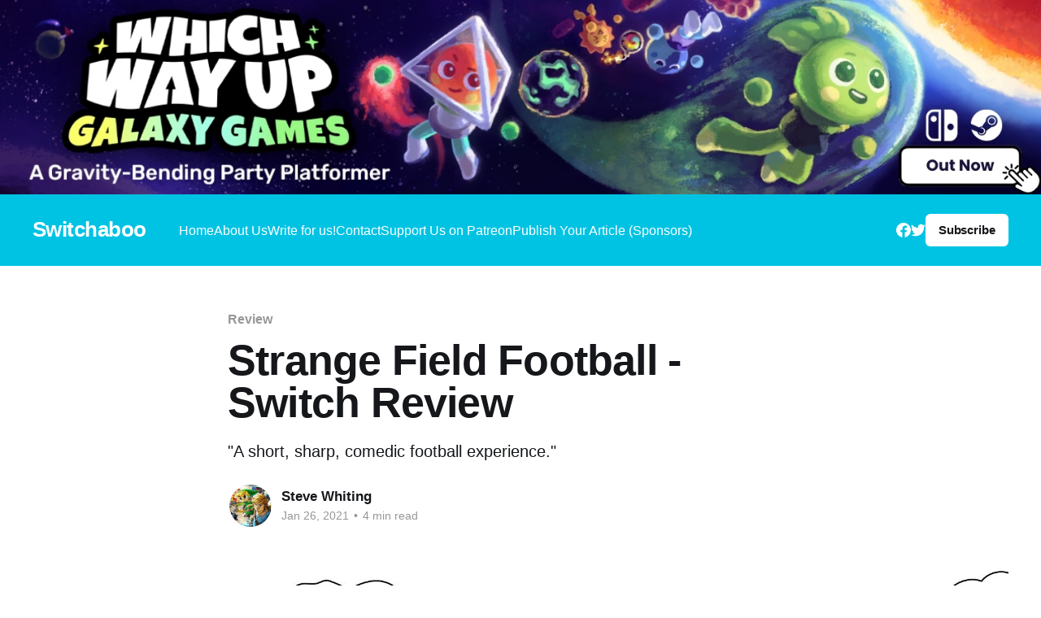

--- FILE ---
content_type: text/html; charset=utf-8
request_url: https://www.switchaboo.com/strange-field-football-switch-review/
body_size: 8586
content:
<!DOCTYPE html>
<html lang="en">
<head>

    <title>Strange Field Football - Switch Review</title>
    <meta charset="utf-8" />
    <meta http-equiv="X-UA-Compatible" content="IE=edge" />
    <meta name="HandheldFriendly" content="True" />
    <meta name="viewport" content="width=device-width, initial-scale=1.0" />

    <link rel="stylesheet" type="text/css" href="https://www.switchaboo.com/assets/built/screen.css?v=510198fbea" />

    <meta name="description" content="Strange Field Football from Wildbus Studio is a colourful football game that doesn’t take itself too seriously.">
    <link rel="icon" href="https://www.switchaboo.com/content/images/size/w256h256/2020/12/switchaboo_logo_bright.png" type="image/png">
    <link rel="canonical" href="https://www.switchaboo.com/strange-field-football-switch-review/">
    <meta name="referrer" content="no-referrer-when-downgrade">
    
    <meta property="og:site_name" content="Switchaboo">
    <meta property="og:type" content="article">
    <meta property="og:title" content="Strange Field Football - Switch Review">
    <meta property="og:description" content="&quot;A short, sharp, comedic football experience.&quot;">
    <meta property="og:url" content="https://www.switchaboo.com/strange-field-football-switch-review/">
    <meta property="og:image" content="https://www.switchaboo.com/content/images/size/w1200/2021/01/strange-field-football-switch-hero-2.jpg">
    <meta property="article:published_time" content="2021-01-26T09:03:45.000Z">
    <meta property="article:modified_time" content="2021-01-26T09:05:17.000Z">
    <meta property="article:tag" content="Review">
    <meta property="article:tag" content="Reviews">
    <meta property="article:tag" content="Strange Field Football">
    <meta property="article:tag" content="Sport Games">
    <meta property="article:tag" content="sports">
    <meta property="article:tag" content="nintendo switch">
    <meta property="article:tag" content="Indie">
    <meta property="article:tag" content="Nindies">
    
    <meta property="article:publisher" content="https://www.facebook.com/switchaboo">
    <meta name="twitter:card" content="summary_large_image">
    <meta name="twitter:title" content="Strange Field Football - Switch Review">
    <meta name="twitter:description" content="&quot;A short, sharp, comedic football experience.&quot;">
    <meta name="twitter:url" content="https://www.switchaboo.com/strange-field-football-switch-review/">
    <meta name="twitter:image" content="https://www.switchaboo.com/content/images/size/w1200/2021/01/strange-field-football-switch-hero-2.jpg">
    <meta name="twitter:label1" content="Written by">
    <meta name="twitter:data1" content="Steve Whiting">
    <meta name="twitter:label2" content="Filed under">
    <meta name="twitter:data2" content="Review, Reviews, Strange Field Football, Sport Games, sports, nintendo switch, Indie, Nindies">
    <meta name="twitter:site" content="@switchaboonews">
    <meta property="og:image:width" content="1200">
    <meta property="og:image:height" content="675">
    
    <script type="application/ld+json">
{
    "@context": "https://schema.org",
    "@type": "Article",
    "publisher": {
        "@type": "Organization",
        "name": "Switchaboo",
        "url": "https://www.switchaboo.com/",
        "logo": {
            "@type": "ImageObject",
            "url": "https://www.switchaboo.com/content/images/size/w256h256/2020/12/switchaboo_logo_bright.png",
            "width": 60,
            "height": 60
        }
    },
    "author": {
        "@type": "Person",
        "name": "Steve Whiting",
        "image": {
            "@type": "ImageObject",
            "url": "https://www.switchaboo.com/content/images/2020/12/Super_Smash_Bros__Ultimate_OFFICIAL_Panoramic_Art_by_Leafpenguins_on_DeviantArt.jpg",
            "width": 366,
            "height": 404
        },
        "url": "https://www.switchaboo.com/author/steve-whiting/",
        "sameAs": []
    },
    "headline": "Strange Field Football - Switch Review",
    "url": "https://www.switchaboo.com/strange-field-football-switch-review/",
    "datePublished": "2021-01-26T09:03:45.000Z",
    "dateModified": "2021-01-26T09:05:17.000Z",
    "image": {
        "@type": "ImageObject",
        "url": "https://www.switchaboo.com/content/images/size/w1200/2021/01/strange-field-football-switch-hero-2.jpg",
        "width": 1200,
        "height": 675
    },
    "keywords": "Review, Reviews, Strange Field Football, Sport Games, sports, nintendo switch, Indie, Nindies",
    "description": "&quot;A short, sharp, comedic football experience.&quot;",
    "mainEntityOfPage": "https://www.switchaboo.com/strange-field-football-switch-review/"
}
    </script>

    <meta name="generator" content="Ghost 6.13">
    <link rel="alternate" type="application/rss+xml" title="Switchaboo" href="https://www.switchaboo.com/rss/">
    <script defer src="https://cdn.jsdelivr.net/ghost/portal@~2.56/umd/portal.min.js" data-i18n="true" data-ghost="https://www.switchaboo.com/" data-key="37f2e1a8cafeadf9aa5c2f1461" data-api="https://davidliu-2.ghost.io/ghost/api/content/" data-locale="en" crossorigin="anonymous"></script><style id="gh-members-styles">.gh-post-upgrade-cta-content,
.gh-post-upgrade-cta {
    display: flex;
    flex-direction: column;
    align-items: center;
    font-family: -apple-system, BlinkMacSystemFont, 'Segoe UI', Roboto, Oxygen, Ubuntu, Cantarell, 'Open Sans', 'Helvetica Neue', sans-serif;
    text-align: center;
    width: 100%;
    color: #ffffff;
    font-size: 16px;
}

.gh-post-upgrade-cta-content {
    border-radius: 8px;
    padding: 40px 4vw;
}

.gh-post-upgrade-cta h2 {
    color: #ffffff;
    font-size: 28px;
    letter-spacing: -0.2px;
    margin: 0;
    padding: 0;
}

.gh-post-upgrade-cta p {
    margin: 20px 0 0;
    padding: 0;
}

.gh-post-upgrade-cta small {
    font-size: 16px;
    letter-spacing: -0.2px;
}

.gh-post-upgrade-cta a {
    color: #ffffff;
    cursor: pointer;
    font-weight: 500;
    box-shadow: none;
    text-decoration: underline;
}

.gh-post-upgrade-cta a:hover {
    color: #ffffff;
    opacity: 0.8;
    box-shadow: none;
    text-decoration: underline;
}

.gh-post-upgrade-cta a.gh-btn {
    display: block;
    background: #ffffff;
    text-decoration: none;
    margin: 28px 0 0;
    padding: 8px 18px;
    border-radius: 4px;
    font-size: 16px;
    font-weight: 600;
}

.gh-post-upgrade-cta a.gh-btn:hover {
    opacity: 0.92;
}</style>
    <script defer src="https://cdn.jsdelivr.net/ghost/sodo-search@~1.8/umd/sodo-search.min.js" data-key="37f2e1a8cafeadf9aa5c2f1461" data-styles="https://cdn.jsdelivr.net/ghost/sodo-search@~1.8/umd/main.css" data-sodo-search="https://davidliu-2.ghost.io/" data-locale="en" crossorigin="anonymous"></script>
    
    <link href="https://www.switchaboo.com/webmentions/receive/" rel="webmention">
    <script defer src="/public/cards.min.js?v=510198fbea"></script>
    <link rel="stylesheet" type="text/css" href="/public/cards.min.css?v=510198fbea">
    <script defer src="/public/member-attribution.min.js?v=510198fbea"></script>
    <script defer src="/public/ghost-stats.min.js?v=510198fbea" data-stringify-payload="false" data-datasource="analytics_events" data-storage="localStorage" data-host="https://www.switchaboo.com/.ghost/analytics/api/v1/page_hit"  tb_site_uuid="505f9ffa-b654-4887-a730-284f3cd92a45" tb_post_uuid="7f3288d7-23c0-4431-b936-54c34a3d3c9f" tb_post_type="post" tb_member_uuid="undefined" tb_member_status="undefined"></script><style>:root {--ghost-accent-color: #00c3e3;}</style>
    <style>
.gh-banner {
  display: block;
  margin-left: auto;
  margin-right: auto;
  width: 100%;
  height: auto;
  object-fit: contain;
  padding: 0 var(--gap);
  line-height: 1.3;
  background-color: #11193E; /* Banner background color */
  background-repeat: no-repeat;
  background-position: center;
}

.gh-banner-inner {
  display: flex;

  flex-direction: row;
  gap: 0.5em;
  align-items: center;
  justify-content: space-between;
  max-width: 100%;
  height: auto;
  margin: 0 auto;
}

@media (max-width: 500px) {
  .gh-banner {

    font-size: 1.4rem;
    height: 100%;
  }

  .gh-banner-inner {
    flex-direction: column;
    justify-content: space-between;
  }
}

@media (max-width: 768px) {
  .gh-banner {
    position: relative;
    color: #11193E;
  }

  .gh-banner::after {
    top: 0;
    left: 0;
    width: 80%;
    height: auto;
    content: "";
    background: rgba(0 0 0 / 20%);
  }

  .gh-banner-inner {
    position: relative;
    z-index: 1;
  }
}
    
.is-head-open .gh-banner {
    display: none;
    }

/* Override Headline theme defaults */
.gh-banner:hover {
  opacity: 1 !important;
}

.gh-head-menu::before {
  top: 170px !important;
}

.gh-head-menu::after {
  top: 226px !important;
}
  .home-template.has-cover .gh-head {
    position: absolute;
    top: auto;
    background-color: transparent;
    color: #fff;

</style>

</head>
<body class="post-template tag-review tag-reviews tag-strange-field-football tag-sport-games tag-sports tag-nintendo-switch tag-indie tag-nindies has-cover">
<a class="gh-banner" href="https://www.nintendo.com/store/products/which-way-up-galaxy-games-switch/"> 
    <img class="gh-banner" src="https://www.switchaboo.com/assets/images/WWU.jpg">
</a>
<div class="viewport">

    <header id="gh-head" class="gh-head outer">
        <nav class="gh-head-inner inner">

            <div class="gh-head-brand">
                <a class="gh-head-logo no-image" href="https://www.switchaboo.com">
                        Switchaboo
                </a>
                <a class="gh-burger" role="button">
                    <div class="gh-burger-box">
                        <div class="gh-burger-inner"></div>
                    </div>
                </a>
            </div>
            <div class="gh-head-menu">
                <ul class="nav">
    <li class="nav-home"><a href="https://www.switchaboo.com/">Home</a></li>
    <li class="nav-about-us"><a href="https://www.switchaboo.com/about-us/">About Us</a></li>
    <li class="nav-write-for-us"><a href="https://www.switchaboo.com/write-for-us/">Write for us!</a></li>
    <li class="nav-contact"><a href="https://www.switchaboo.com/contact/">Contact</a></li>
    <li class="nav-support-us-on-patreon"><a href="https://www.patreon.com/switchaboo">Support Us on Patreon</a></li>
    <li class="nav-publish-your-article-sponsors"><a href="https://www.switchaboo.com/sponsored-articles/">Publish Your Article (Sponsors)</a></li>
</ul>

            </div>
            <div class="gh-head-actions">
                <div class="gh-social">
                        <a class="gh-social-link gh-social-facebook" href="https://www.facebook.com/switchaboo" title="Facebook" target="_blank" rel="noopener"><svg class="icon" viewBox="0 0 24 24" xmlns="http://www.w3.org/2000/svg" fill="currentColor"><path d="M23.9981 11.9991C23.9981 5.37216 18.626 0 11.9991 0C5.37216 0 0 5.37216 0 11.9991C0 17.9882 4.38789 22.9522 10.1242 23.8524V15.4676H7.07758V11.9991H10.1242V9.35553C10.1242 6.34826 11.9156 4.68714 14.6564 4.68714C15.9692 4.68714 17.3424 4.92149 17.3424 4.92149V7.87439H15.8294C14.3388 7.87439 13.8739 8.79933 13.8739 9.74824V11.9991H17.2018L16.6698 15.4676H13.8739V23.8524C19.6103 22.9522 23.9981 17.9882 23.9981 11.9991Z"/></svg></a>
                        <a class="gh-social-link gh-social-twitter" href="https://x.com/switchaboonews" title="Twitter" target="_blank" rel="noopener"><svg class="icon" viewBox="0 0 24 24" xmlns="http://www.w3.org/2000/svg" fill="currentColor"><path d="M23.954 4.569c-.885.389-1.83.654-2.825.775 1.014-.611 1.794-1.574 2.163-2.723-.951.555-2.005.959-3.127 1.184-.896-.959-2.173-1.559-3.591-1.559-2.717 0-4.92 2.203-4.92 4.917 0 .39.045.765.127 1.124C7.691 8.094 4.066 6.13 1.64 3.161c-.427.722-.666 1.561-.666 2.475 0 1.71.87 3.213 2.188 4.096-.807-.026-1.566-.248-2.228-.616v.061c0 2.385 1.693 4.374 3.946 4.827-.413.111-.849.171-1.296.171-.314 0-.615-.03-.916-.086.631 1.953 2.445 3.377 4.604 3.417-1.68 1.319-3.809 2.105-6.102 2.105-.39 0-.779-.023-1.17-.067 2.189 1.394 4.768 2.209 7.557 2.209 9.054 0 13.999-7.496 13.999-13.986 0-.209 0-.42-.015-.63.961-.689 1.8-1.56 2.46-2.548l-.047-.02z"/></svg></a>
                </div>
                        <a class="gh-head-button" href="#/portal/signup" data-portal="signup">Subscribe</a>
            </div>
        </nav>
    </header>

    <div class="site-content">
        



<main id="site-main" class="site-main">
<article class="article post tag-review tag-reviews tag-strange-field-football tag-sport-games tag-sports tag-nintendo-switch tag-indie tag-nindies ">

    <header class="article-header gh-canvas">

        <div class="article-tag post-card-tags">
                <span class="post-card-primary-tag">
                    <a href="/tag/review/">Review</a>
                </span>
        </div>

        <h1 class="article-title">Strange Field Football - Switch Review</h1>

            <p class="article-excerpt">&quot;A short, sharp, comedic football experience.&quot;</p>

        <div class="article-byline">
        <section class="article-byline-content">

            <ul class="author-list">
                <li class="author-list-item">
                    <a href="/author/steve-whiting/" class="author-avatar">
                        <img class="author-profile-image" src="/content/images/size/w100/2020/12/Super_Smash_Bros__Ultimate_OFFICIAL_Panoramic_Art_by_Leafpenguins_on_DeviantArt.jpg" alt="Steve Whiting" />
                    </a>
                </li>
            </ul>

            <div class="article-byline-meta">
                <h4 class="author-name"><a href="/author/steve-whiting/">Steve Whiting</a></h4>
                <div class="byline-meta-content">
                    <time class="byline-meta-date" datetime="2021-01-26">Jan 26, 2021</time>
                        <span class="byline-reading-time"><span class="bull">&bull;</span> 4 min read</span>
                </div>
            </div>

        </section>
        </div>

            <figure class="article-image">
                <img
                    srcset="/content/images/size/w300/2021/01/strange-field-football-switch-hero-2.jpg 300w,
                            /content/images/size/w600/2021/01/strange-field-football-switch-hero-2.jpg 600w,
                            /content/images/size/w1000/2021/01/strange-field-football-switch-hero-2.jpg 1000w,
                            /content/images/size/w2000/2021/01/strange-field-football-switch-hero-2.jpg 2000w"
                    sizes="(min-width: 1400px) 1400px, 92vw"
                    src="/content/images/size/w2000/2021/01/strange-field-football-switch-hero-2.jpg"
                    alt="Strange Field Football - Switch Review"
                />
            </figure>

    </header>

    <section class="gh-content gh-canvas">
        <div><i>We're partnered with <a href="https://go.dabido.com.au/switchabooSkillshare">Skillshare</a>, where you can do unlimited online courses that'll help you create art, make games, and even help you with school/university! <a href="https://go.dabido.com.au/switchabooSkillshare">Click here</a> for a free 1 month trial.</i></div>
        <p><em>Strange Field Football </em>from Wildbus Studio is a colourful football game that doesn’t take itself too seriously. Just for clarity – when I say football in this review I am referring to soccer i.e. the kind of football where they actually use their feet, not the kind of football where they use their hands… Anyway, join me as we see how it plays!</p><figure class="kg-card kg-embed-card"><iframe width="356" height="200" src="https://www.youtube.com/embed/CUOB9IKeZb0?feature=oembed" frameborder="0" allow="accelerometer; autoplay; clipboard-write; encrypted-media; gyroscope; picture-in-picture" allowfullscreen></iframe></figure><h3 id="gameplay">Gameplay</h3><p>In <em>Strange Field Football </em>(reminder: soccer) you can pick from six different five-a-side teams made up of various characters, and each character comes with varying strengths and weaknesses. You choose to play in one of six arenas and are pitted against one of the five other teams (of your choice); and then the chaos begins. Each match lasts three, four or five minutes depending on what you choose, plus overtime if required. Obviously, the target is to score more goals than your opponent, however you can get up to some dastardly tricks to make this easier for yourself.</p><figure class="kg-card kg-image-card"><img src="https://www.switchaboo.com/content/images/2021/01/image-19.png" class="kg-image" alt loading="lazy" width="1280" height="720" srcset="https://www.switchaboo.com/content/images/size/w600/2021/01/image-19.png 600w, https://www.switchaboo.com/content/images/size/w1000/2021/01/image-19.png 1000w, https://www.switchaboo.com/content/images/2021/01/image-19.png 1280w" sizes="(min-width: 720px) 720px"></figure><p>There are some quite funny attacks to use on the opposition such as shoulder barges or aiming projectiles at them, and there are also some environmental hazards; for example in the bus garage playing arena, a bus will periodically pass through and run people over (in a non-violent way). This all adds to the hectic confusion as you try and edge your way towards the opposition’s end of the pitch and get that elusive goal.</p><p>However, there are some limitations with the game that restrict the enjoyment a little bit. The AI is very, very frustrating; the game resembles a bunch of real-life five year olds playing football; you know, when they just put their head down and run towards the ball. Every time I watch little kids play football, they just all run after the ball in one massive herd (no offence to any five year olds reading this), and the same thing happens here. Even the players on your own team seem to run around aimlessly, which means you’re often left with no one defending the goal through no fault of your own. </p><p><strong><em>Enjoying our Strange Field Football Switch Review so far? Don't forget to <a href="Facebook.com/switchaboo">like us on Facebook</a> and <a href="twitter.com/switchaboonews">follow us on Twitter</a> for more Nintendo Switch content. Also, please consider <a href="Patreon.com/switchaboo">supporting us on Patreon</a> so that we can continue to keep the website running and get our fortnightly podcast two days early.</em></strong></p><p>The goalkeeper AI is also infuriating – sometimes your goalkeeper will save a tame shot but other times they will jump over an identical tame shot and the ball will slowly roll into the net. Also, despite there being different teams that have players with differing statistics and abilities, there doesn’t appear to be any discernible difference between each team that I could notice. The poor AI just exacerbates this because these two issues together make for a pretty samey experience and you just find yourself button mashing hoping that the ball heads in the right direction. I wasn’t expecting this game to play like <em>FIFA </em>or for it to feature tiki-taka passing-heavy football but it’s a struggle to put together basic passing moves because of the aforementioned issues; it all just feels a bit random and happenstance if you score a goal rather than filling you with the sense of achievement that you should be feeling.</p><h3 id="graphics-sound-personality">Graphics / Sound / Personality</h3><p>The graphics are simple but have a certain blocky charm to them which is colourful and easy on the eye. The music is catchy and fits the 16-bit look of the game. In general, the aesthetic of the game is probably the strongest element for me. The developers have done a great job of creating environments to run around in and open a can of whoop-ass on the opposition, and it’s a shame there are so few gameplay options to keep you coming back for more.</p><figure class="kg-card kg-image-card"><img src="https://www.switchaboo.com/content/images/2021/01/image-18.png" class="kg-image" alt loading="lazy" width="1280" height="720" srcset="https://www.switchaboo.com/content/images/size/w600/2021/01/image-18.png 600w, https://www.switchaboo.com/content/images/size/w1000/2021/01/image-18.png 1000w, https://www.switchaboo.com/content/images/2021/01/image-18.png 1280w" sizes="(min-width: 720px) 720px"></figure><p>Being from the UK, I’m a huge football fan and have often played football video games throughout my life. However I’m not a purist with football games, so whilst I enjoy <em>FIFA </em>and <em>Pro Evo</em>, I also love some of the novelty football games of years gone by like <em>Super Mario Strikers. </em>When seeing the demo for this I was instantly excited – it reminded me of <em>Mutant League Hockey (MLH) </em>on the Sega Genesis whereby you spend almost as much time concentrating on how to eliminate the opposition than you do on scoring; <em>MLH</em> was basically one of the official NHL games but with mutants and booby traps on the ice. <em>Mutant League Hockey</em> was itself the sequel to <em>Mutant League Football</em> (for clarity, I now mean American Football i.e. the gridiron stuff... this is getting confusing) and both were wildly awesome. So I was kind of hoping <em>Strange Field Football</em> would be just as fun. It’s certainly got that same level of wackiness which is entertaining, but it lacks any kind of depth. You can only play one-off matches and this game would really have benefitted from some sort of tournament mode, perhaps with some story and character progression as you advance through said tournament. But without this kind of depth, the game gets quite repetitive and the replay value drops as a result.</p><blockquote><a href="https://www.switchaboo.com/cyber-shadow-switch-review/"><strong>Click here to read our review of Cyber Shadow</strong></a></blockquote><h2 id="final-score-58-">Final Score: 58%</h2><p><em>Strange Field Football</em> had potential but unfortunately, the poor AI and lack of depth does let it down significantly. However, it can also be quite funny, especially during some of the more chaotic situations that evolve on the pitch. I would recommend this if you wanted to have some short-term entertainment and love football games that don’t take themselves too seriously. This game does what it says on the tin; it provides a short, sharp, comedic football experience but if you’re wanting anything more than this, then probably best to explore other football titles.</p><p> </p><p>Thank you for checking out our <em>Strange Field Football</em> Switch review, thank you to Wildbus Studio for the review code and thank you to our $5 and up <a href="Patreon.com/switchaboo">Patreon Backers</a> for their ongoing support:</p><ul><li><a href="https://www.campedoutgame.com/?ref=switchaboo.com">Andrew Caluzzi (Inca Studios / Camped Out)</a></li><li>Bel Cubitt</li><li>Jon Crispe</li><li>Matthew Sandstrom</li></ul>
    </section>


</article>
</main>

    <section class="footer-cta outer">
        <div class="inner">
            <h2 class="footer-cta-title">Sign up for more like this.</h2>
            <a class="footer-cta-button" href="#/portal" data-portal>
                <div class="footer-cta-input">Enter your email</div>
                <span>Subscribe</span>
            </a>
        </div>
    </section>



            <aside class="read-more-wrap outer">
                <div class="read-more inner">
                        
<article class="post-card post">

    <a class="post-card-image-link" href="/warhammer-40-000-rogue-trader-switch-2-review/">

        <img class="post-card-image"
            srcset="/content/images/size/w300/2026/01/Rogue-Trader.jpg 300w,
                    /content/images/size/w600/2026/01/Rogue-Trader.jpg 600w,
                    /content/images/size/w1000/2026/01/Rogue-Trader.jpg 1000w,
                    /content/images/size/w2000/2026/01/Rogue-Trader.jpg 2000w"
            sizes="(max-width: 1000px) 400px, 800px"
            src="/content/images/size/w600/2026/01/Rogue-Trader.jpg"
            alt="Warhammer 40,000: Rogue Trader - Switch 2 Review"
            loading="lazy"
        />


    </a>

    <div class="post-card-content">

        <a class="post-card-content-link" href="/warhammer-40-000-rogue-trader-switch-2-review/">
            <header class="post-card-header">
                <div class="post-card-tags">
                </div>
                <h2 class="post-card-title">
                    Warhammer 40,000: Rogue Trader - Switch 2 Review
                </h2>
            </header>
                <div class="post-card-excerpt">&quot;Fine in the grand scheme of things&quot;</div>
        </a>

        <footer class="post-card-meta">
            <time class="post-card-meta-date" datetime="2026-01-12">Jan 12, 2026</time>
                <span class="sep">—</span>
                <span class="post-card-meta-length">5 min read</span>
        </footer>

    </div>

</article>
                        
<article class="post-card post">

    <a class="post-card-image-link" href="/pokemon-legends-z-a-mega-dimension-switch-2-review/">

        <img class="post-card-image"
            srcset="/content/images/size/w300/2026/01/Pok--mon-Legends-Z-A-Mega-Dimension.jpg 300w,
                    /content/images/size/w600/2026/01/Pok--mon-Legends-Z-A-Mega-Dimension.jpg 600w,
                    /content/images/size/w1000/2026/01/Pok--mon-Legends-Z-A-Mega-Dimension.jpg 1000w,
                    /content/images/size/w2000/2026/01/Pok--mon-Legends-Z-A-Mega-Dimension.jpg 2000w"
            sizes="(max-width: 1000px) 400px, 800px"
            src="/content/images/size/w600/2026/01/Pok--mon-Legends-Z-A-Mega-Dimension.jpg"
            alt="Pokémon Legends: Z-A - Mega Dimension - Switch 2 Review"
            loading="lazy"
        />


    </a>

    <div class="post-card-content">

        <a class="post-card-content-link" href="/pokemon-legends-z-a-mega-dimension-switch-2-review/">
            <header class="post-card-header">
                <div class="post-card-tags">
                </div>
                <h2 class="post-card-title">
                    Pokémon Legends: Z-A - Mega Dimension - Switch 2 Review
                </h2>
            </header>
                <div class="post-card-excerpt">&quot;Up to the individual to decide if the cost is worth it&quot;</div>
        </a>

        <footer class="post-card-meta">
            <time class="post-card-meta-date" datetime="2026-01-02">Jan 2, 2026</time>
                <span class="sep">—</span>
                <span class="post-card-meta-length">3 min read</span>
        </footer>

    </div>

</article>
                        
<article class="post-card post">

    <a class="post-card-image-link" href="/wander-stars-switch-review/">

        <img class="post-card-image"
            srcset="/content/images/size/w300/2025/12/Wander-Stars.jpg 300w,
                    /content/images/size/w600/2025/12/Wander-Stars.jpg 600w,
                    /content/images/size/w1000/2025/12/Wander-Stars.jpg 1000w,
                    /content/images/size/w2000/2025/12/Wander-Stars.jpg 2000w"
            sizes="(max-width: 1000px) 400px, 800px"
            src="/content/images/size/w600/2025/12/Wander-Stars.jpg"
            alt="Wander Stars - Switch Review"
            loading="lazy"
        />


    </a>

    <div class="post-card-content">

        <a class="post-card-content-link" href="/wander-stars-switch-review/">
            <header class="post-card-header">
                <div class="post-card-tags">
                </div>
                <h2 class="post-card-title">
                    Wander Stars - Switch Review
                </h2>
            </header>
                <div class="post-card-excerpt">&quot;A truly earnest story&quot;</div>
        </a>

        <footer class="post-card-meta">
            <time class="post-card-meta-date" datetime="2025-12-29">Dec 29, 2025</time>
                <span class="sep">—</span>
                <span class="post-card-meta-length">5 min read</span>
        </footer>

    </div>

</article>
                </div>
            </aside>



    </div>

    <footer class="site-footer outer">
        <div class="inner">
            <section class="copyright"><a href="https://www.switchaboo.com">Switchaboo</a> &copy; 2026</section>
            <nav class="site-footer-nav">
                
            </nav>
            <div><a href="https://ghost.org/" target="_blank" rel="noopener">Powered by Ghost</a></div>
        </div>
    </footer>

</div>


<script
    src="https://code.jquery.com/jquery-3.5.1.min.js"
    integrity="sha256-9/aliU8dGd2tb6OSsuzixeV4y/faTqgFtohetphbbj0="
    crossorigin="anonymous">
</script>
<script src="https://www.switchaboo.com/assets/built/casper.js?v=510198fbea"></script>
<script>
$(document).ready(function () {
    // Mobile Menu Trigger
    $('.gh-burger').click(function () {
        $('body').toggleClass('gh-head-open');
    });
    // FitVids - Makes video embeds responsive
    $(".gh-content").fitVids();
});
</script>



</body>
</html>
